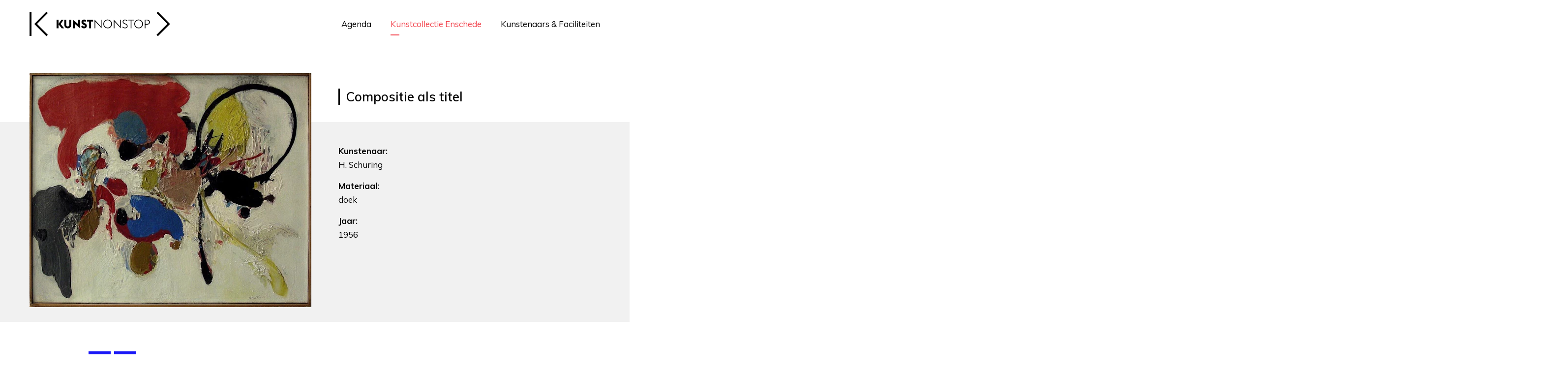

--- FILE ---
content_type: text/html; charset=UTF-8
request_url: https://kunstnonstop.nl/collectie/compositie-als-titel
body_size: 11384
content:
<!DOCTYPE html>
<html xmlns="http://www.w3.org/1999/xhtml" lang="en-US">
<head>
	<meta charset="utf-8" />
	<meta name="viewport" content="width=device-width, user-scalable=no, initial-scale=1.0, minimum-scale=1.0, maximum-scale=1.0">
	<meta name="format-detection" content="telephone=no">
	
	<link href="https://fonts.googleapis.com/css?family=Muli:300,400,600,700,800,900&display=swap" rel="stylesheet">
	
	<link rel="shortcut icon" type="image/x-icon" href="/assets/images/favicon.png?id=f75aa8217a8abe28dc346ed9e9d7d931">
	<link rel="stylesheet" href="/assets/stylesheets/app.css?id=413f7bce8eeb28728ac9ddafec4c92e6">
	
		
		<title>KunstNonStop | Compositie als titel</title><meta name="generator" content="SEOmatic">
<meta name="description" content="Compositie als titel">
<meta name="referrer" content="no-referrer-when-downgrade">
<meta name="robots" content="all">
<meta content="nl" property="og:locale">
<meta content="KunstNonStop" property="og:site_name">
<meta content="website" property="og:type">
<meta content="https://kunstnonstop.nl/collectie/compositie-als-titel" property="og:url">
<meta content="KunstNonStop | Compositie als titel" property="og:title">
<meta content="Compositie als titel" property="og:description">
<meta content="https://kunstnonstop-2019.imgix.net/collectie/6e3971e331ef2129f140e10e486fb91c_wwwopac-8pwswf.jpeg?auto=format&amp;crop=focalpoint&amp;domain=kunstnonstop-2019.imgix.net&amp;fit=crop&amp;fp-x=0.5&amp;fp-y=0.5&amp;h=630&amp;ixlib=php-3.3.1&amp;q=82&amp;w=1200" property="og:image">
<meta content="1200" property="og:image:width">
<meta content="630" property="og:image:height">
<meta content="Informatie" property="og:image:alt">
<meta content="https://www.flickr.com/photos/paulclason/" property="og:see_also">
<meta content="https://www.instagram.com/kunstnonstop/" property="og:see_also">
<meta content="https://www.facebook.com/kunstnonstop.nl/" property="og:see_also">
<meta name="twitter:card" content="summary_large_image">
<meta name="twitter:creator" content="@">
<meta name="twitter:title" content="Compositie als titel">
<meta name="twitter:description" content="Compositie als titel">
<meta name="twitter:image" content="https://kunstnonstop-2019.imgix.net/collectie/6e3971e331ef2129f140e10e486fb91c_wwwopac-8pwswf.jpeg?auto=format&amp;crop=focalpoint&amp;domain=kunstnonstop-2019.imgix.net&amp;fit=crop&amp;fp-x=0.5&amp;fp-y=0.5&amp;h=418&amp;ixlib=php-3.3.1&amp;q=82&amp;w=800">
<meta name="twitter:image:width" content="800">
<meta name="twitter:image:height" content="418">
<meta name="twitter:image:alt" content="Informatie">
<link href="https://kunstnonstop.nl/collectie/compositie-als-titel" rel="canonical">
<link href="https://kunstnonstop.nl/" rel="home">
<link type="text/plain" href="https://kunstnonstop.nl/humans.txt" rel="author">
<link href="https://kunstnonstop.nl/cpresources/9c7f8f9c/css/formie-theme.css?v=1764388793" rel="stylesheet"></head>


    	

<body class="section-collectie">
	<div id="loader">
    <svg width="47px" height="33px" viewBox="0 0 47 33" version="1.1" xmlns="http://www.w3.org/2000/svg" xmlns:xlink="http://www.w3.org/1999/xlink">
    <g stroke="none" stroke-width="1" fill="none" fill-rule="evenodd">
        <g id="Mobile-homepage-kunstcollectie" transform="translate(-18.000000, -19.000000)" stroke="#000000" stroke-width="2.50559982">
            <g id="Group-21" transform="translate(20.000000, 20.000000)">
                <path d="M0.144227623,0 L0.144227623,31" id="left-line"></path>
                <g id="brackets">
                    <path d="M21.7777942,30.477091 L6.83985081,15.4995662 L21.7777942,0.52233055" id="left-bracket"></path>
                    <path d="M28.0620566,0.52233055 L43,15.4995662 L28.0620566,30.477091" id="right-bracket"></path>
                </g>
            </g>
        </g>
    </g>
</svg></div>	
	<div id="page-wrapper">
		<div class="blocker">
			<div class="block_holder">
				<h2>Wist u dat uw browser verouderd is?</h2>
				<p>Om de best mogelijke gebruikerservaring van onze website te krijgen raden wij u aan om uw browser te upgraden naar een nieuwere versie of een andere browser. Klik op de upgrade button om naar de download pagina te gaan.</p>
				<a href="https://browsehappy.com/" target="_blank">Upgrade hier uw browser</a><br>
				<a class="own_risc" href="#">Ga verder op eigen risico</a>
			</div>
		</div>
		
					
<div class="menu_container" uk-sticky>
                    <div class="menu_bg">
            <div class="menuholder">
                <svg width="286px" height="51px" viewBox="0 0 286 51" version="1.1" xmlns="http://www.w3.org/2000/svg" xmlns:xlink="http://www.w3.org/1999/xlink" transition href="/">
    <g stroke="none" stroke-width="1" fill="none" fill-rule="evenodd">
        <g transform="translate(-376.000000, -25.000000)">
            <g transform="translate(377.000000, 26.000000)">
                <path id="bracket-left" d="M34.840866,48.1704028 L11.5205679,24.6749028 L34.840866,1.17985648 M1.06772821,0.360467593 L1.06772821,48.9906991" stroke="#000000" stroke-width="3.9149999"></path>
                <path id="bracket-right" d="M258.651512,1.17985648 L281.97181,24.6749028 L258.651512,48.1704028" stroke="#000000" stroke-width="3.9149999"></path>
                
                <polygon id="letter-1" class="letter" fill="#000000" points="54.0129466 15.9887 57.9046165 15.9887 57.9046165 24.7129685 63.9380107 15.9887 68.413296 15.9887 62.3560348 24.7619685 69.1914498 33.3886907 64.3761726 33.3886907 57.9046165 25.2279222 57.9046165 33.3886907 54.0129466 33.3886907"></polygon>
                <path id="letter-2" class="letter" d="M69.7706071,26.3306037 L69.7706071,15.9888815 L73.6627272,15.9888815 L73.6627272,26.3800574 C73.6627272,28.4875111 74.9515446,29.8105111 76.8500958,29.8105111 C78.7472962,29.8105111 80.0361135,28.4875111 80.0361135,26.3800574 L80.0361135,15.9888815 L83.9277833,15.9888815 L83.9277833,26.3306037 C83.9277833,30.6929648 80.9844885,33.5848722 76.8500958,33.5848722 C72.7139019,33.5848722 69.7706071,30.6929648 69.7706071,26.3306037" fill="#000000"></path>
                <polygon id="letter-3" class="letter" fill="#000000" points="90.903158 24.2962417 90.903158 33.3893713 87.0114881 33.3893713 87.0114881 15.7924731 97.9087942 25.0806954 97.9087942 15.9889269 101.800464 15.9889269 101.800464 33.5849176"></polygon>
                <path id="letter-4" class="letter" d="M103.837534,30.178238 L106.780829,27.7522843 C107.535566,28.953238 108.775749,29.908738 109.968197,29.908738 C111.110661,29.908738 111.621324,29.467738 111.621324,28.6583306 C111.621324,27.8747843 111.062026,27.3847843 109.602988,26.7228306 L108.630746,26.2818306 C106.027443,25.1049231 104.592271,23.1694231 104.592271,20.8165157 C104.592271,17.7776083 107.097404,15.7922009 109.847061,15.7922009 C111.768129,15.7922009 113.227167,16.2577009 114.687556,17.974062 L112.059486,20.7675157 C111.184513,19.689062 110.649082,19.468562 109.847061,19.468562 C109.190044,19.468562 108.507808,19.885062 108.507808,20.6695157 C108.507808,21.5764694 109.262545,22.0669231 110.84317,22.7774231 L111.768129,23.1934694 C114.151675,24.2714694 115.538662,26.0118769 115.538662,28.4133306 C115.538662,31.550238 113.251935,33.5850991 110.040699,33.5850991 C107.267625,33.5850991 105.030433,32.4331454 103.837534,30.178238" fill="#000000"></path>
                <polygon id="letter-5" class="letter" fill="#000000" points="120.206324 19.8606528 116.07013 19.8606528 116.07013 15.9887454 128.256704 15.9887454 128.256704 19.8606528 124.097994 19.8606528 124.097994 33.3887361 120.206324 33.3887361"></polygon>
                <polygon id="letter-6" class="letter" fill="#000000" points="132.703799 19.5423343 132.703799 33.3893713 131.195676 33.3893713 131.195676 15.7924731 144.063134 29.8350565 144.063134 15.9889269 145.570807 15.9889269 145.570807 33.5849176"></polygon>
                <path id="letter-7" class="letter" d="M149.044625,24.6883778 C149.044625,19.6400167 152.911527,15.7926093 157.87496,15.7926093 C162.836591,15.7926093 166.704844,19.6400167 166.704844,24.6883778 C166.704844,29.7376463 162.836591,33.5846 157.87496,33.5846 C152.911527,33.5846 149.044625,29.7376463 149.044625,24.6883778 M165.148086,24.6883778 C165.148086,20.4734704 162.03457,17.2381093 157.87496,17.2381093 C153.714899,17.2381093 150.601383,20.4734704 150.601383,24.6883778 C150.601383,28.9041926 153.714899,32.1386463 157.87496,32.1386463 C162.03457,32.1386463 165.148086,28.9041926 165.148086,24.6883778" fill="#000000"></path>
                <polygon id="letter-8" class="letter" fill="#000000" points="171.685119 19.5423343 171.685119 33.3893713 170.176996 33.3893713 170.176996 15.7924731 183.044454 29.8350565 183.044454 15.9889269 184.552127 15.9889269 184.552127 33.5849176"></polygon>
                <path id="letter-9" class="letter" d="M187.707973,31.1582833 L188.851787,30.1047833 C189.702893,31.1582833 191.1876,32.138737 193.060933,32.138737 C195.419262,32.138737 196.999887,30.9622833 196.999887,29.1492833 C196.999887,27.2133296 195.808339,26.3059222 193.838637,25.4239222 L192.014388,24.6399222 C189.386768,23.5120148 188.341124,21.9925611 188.341124,19.8851074 C188.341124,17.4101537 190.772855,15.7927 193.254121,15.7927 C195.297675,15.7927 196.999887,16.7237 198.07165,17.9977 L196.952153,19.0516537 C196.051061,17.9741074 194.958133,17.2382 193.181619,17.2382 C191.380787,17.2382 189.849247,18.2676537 189.849247,19.9826537 C189.849247,21.4290611 190.553549,22.4095148 192.524601,23.2429685 L194.3493,24.0269685 C196.684662,25.0319222 198.532778,26.4288759 198.532778,28.9283296 C198.532778,31.599737 196.514441,33.5846907 193.060933,33.5846907 C190.676486,33.5846907 188.681566,32.334737 187.707973,31.1582833" fill="#000000"></path>
                <polygon id="letter-10" class="letter" fill="#000000" points="204.853567 17.4342 199.964437 17.4342 199.964437 15.9887 211.275137 15.9887 211.275137 17.4342 206.36214 17.4342 206.36214 33.3886907 204.853567 33.3886907"></polygon>
                <g transform="translate(211.750000, 15.551148)" fill="#000000">
                    <path id="letter-11" class="letter" d="M0.275280929,9.13722963 C0.275280929,4.08886852 4.14218317,0.241461111 9.10516554,0.241461111 C14.0672473,0.241461111 17.9355005,4.08886852 17.9355005,9.13722963 C17.9355005,14.1864981 14.0672473,18.0334519 9.10516554,18.0334519 C4.14218317,18.0334519 0.275280929,14.1864981 0.275280929,9.13722963 M16.3787425,9.13722963 C16.3787425,4.92232222 13.2652264,1.68696111 9.10516554,1.68696111 C4.94555497,1.68696111 1.83203894,4.92232222 1.83203894,9.13722963 C1.83203894,13.3530444 4.94555497,16.5874981 9.10516554,16.5874981 C13.2652264,16.5874981 16.3787425,13.3530444 16.3787425,9.13722963"></path>
                    <path id="letter-12" class="letter" d="M21.4078319,0.437551852 L25.9317518,0.437551852 C29.6770675,0.437551852 31.9160611,2.27505185 31.9160611,5.51041296 C31.9160611,8.67182037 29.6770675,10.5832741 25.9317518,10.5832741 L22.9164056,10.5832741 L22.9164056,17.8375426 L21.4078319,17.8375426 L21.4078319,0.437551852 Z M25.9317518,9.18632037 C28.8750466,9.18632037 30.3340851,7.88782037 30.3340851,5.51041296 C30.3340851,3.13300556 28.8750466,1.81000556 25.9317518,1.81000556 L22.9164056,1.81000556 L22.9164056,9.18632037 L25.9317518,9.18632037 Z"></path>
                </g>
            </g>
        </g>
    </g>
</svg>                <ul>
                                            <li class="">
                            <a  href="https://kunstnonstop.nl/agenda">Agenda</a>
                        </li>
                                            <li class="active">
                            <a  href="https://kunstnonstop.nl/collectie">Kunstcollectie Enschede</a>
                        </li>
                                            <li class="">
                            <a  href="https://kunstnonstop.nl/platform">Kunstenaars &amp; Faciliteiten</a>
                        </li>
                                    </ul>
            </div>
        </div>
    
    </div>   


				
	  	<div class="content">
			

<div class="kunstenaar_holder">
    <div class="kunstenaar">
        <div uk-grid class="uk-grid-small">
                                        <div class="uk-width-1-2@l uk-width-1-2@m uk-width-1-1@s">
                    <div class="slider">
                        <div uk-slider>
                            <ul class="uk-slider-items uk-child-width-1-1@s uk-child-width-1-1@m uk-grid">
                                                                                                                                                                                                                                                                                                                                                            

                                                                <li>
                                                                                                            
                                                                        <img class="" src="https://kunstnonstop-2019.imgix.net/collectie/6e3971e331ef2129f140e10e486fb91c_wwwopac-8pwswf.jpeg?auto=format&amp;crop=focalpoint&amp;domain=kunstnonstop-2019.imgix.net&amp;fit=crop&amp;fp-x=0.5&amp;fp-y=0.5&amp;ixlib=php-3.3.1&amp;q=82&amp;w=573">
                                </li>

                                
                                                                                                                                </ul>
                            
                            <a class="navigator prev" href="#" uk-slider-item="previous"></a>
                            <a class="navigator next" href="#" uk-slider-item="next"></a>
                        </div>
                    </div>
                </div>
                        
            <div class="uk-width-1-2@l uk-width-1-2@m uk-width-1-1@s">
                <div class="collectie_details">
                                        
                    <div class="titles">
                        <h1>Compositie als titel</h1>
                    </div>
                    
                    <div class="kunstenaar_details small_padding">
                                                    <p>
                                <strong>Kunstenaar:</strong><br>
                                H. Schuring
                            </p>
                                                
    
                                                    <p>
                                <strong>Materiaal:</strong><br>
                                doek
                            </p>
                                                
                                                    <p>
                                <strong>Jaar:</strong><br>
                                1956
                            </p>
                                                
                                                
                    </div>
                </div>
            </div>
        </div>
    </div>
</div>

<div class="collection_extra columns_1">
    <div uk-grid>
        <div class="uk-width-1-1@l uk-width-1-1@m uk-width-1-1@s">
                        <div class="social">
                <a href="https://www.facebook.com/sharer/sharer.php?u=https://kunstnonstop.nl/collectie/compositie-als-titel" target="_blank"><span uk-icon="icon: facebook; ratio: 1.3"></span></a>
                <a href="https://twitter.com/home?status=https://kunstnonstop.nl/collectie/compositie-als-titel" target="_blank"><span uk-icon="icon: twitter; ratio: 1.3"></span></a>
                                <span class="volg_ons">Deel kunstwerk</span>
            </div>
        </div>
            </div>
</div>




    <div class="meer_van_kunstenaar small_height">
        <div uk-grid>
            <div class="uk-width-1-1@l uk-width-1-1@m uk-width-1-1@s center_column">
                <h3>Bekijk ander werk van H. Schuring in de collectie</h3>
            </div>
                    </div>
        
                        
        <div class="kunstenaars_overzicht collectie_related_overzicht">
            <div uk-grid="masonry: true" class="kunstenaars_grid ">
                                    <div class="uk-width-1-3@l uk-width-1-3@m uk-width-1-1@s kunstenaar_column " transition href="https://kunstnonstop.nl/collectie/ontwerp-afbakening-voetgangersgebied-boulevard-1945-enschede">
                        <div class="image_holder">
                                                        
                                                                                                <img src="https://kunstnonstop-2019.imgix.net/collectie/a1f5575ef112e9e24ed46e1dda8e0911_wwwopac-3ra7n8.jpeg?auto=format&amp;crop=focalpoint&amp;domain=kunstnonstop-2019.imgix.net&amp;fit=crop&amp;fp-x=0.5&amp;fp-y=0.5&amp;ixlib=php-3.3.1&amp;q=82&amp;w=360">
                                                                                        
                        </div>
                        <h4>Ontwerp afbakening voetgangersgebied Boulevard 1945 Enschede</h4>
                    </div>
                                    <div class="uk-width-1-3@l uk-width-1-3@m uk-width-1-1@s kunstenaar_column " transition href="https://kunstnonstop.nl/collectie/z-t-9">
                        <div class="image_holder">
                                                        
                                                                                                <img src="https://kunstnonstop-2019.imgix.net/collectie/f8c6a8361b1ba483eb6d810242a9c771_wwwopac-8pwvfv.jpeg?auto=format&amp;crop=focalpoint&amp;domain=kunstnonstop-2019.imgix.net&amp;fit=crop&amp;fp-x=0.5&amp;fp-y=0.5&amp;ixlib=php-3.3.1&amp;q=82&amp;w=360">
                                                                                        
                        </div>
                        <h4>z.t.</h4>
                    </div>
                                    <div class="uk-width-1-3@l uk-width-1-3@m uk-width-1-1@s kunstenaar_column " transition href="https://kunstnonstop.nl/collectie/compositie">
                        <div class="image_holder">
                                                        
                                                                                                <img src="https://kunstnonstop-2019.imgix.net/collectie/a4810b24502ff2d1e2a5d1b64173d9ba_wwwopac-8pwswh.jpeg?auto=format&amp;crop=focalpoint&amp;domain=kunstnonstop-2019.imgix.net&amp;fit=crop&amp;fp-x=0.5&amp;fp-y=0.5&amp;ixlib=php-3.3.1&amp;q=82&amp;w=360">
                                                                                        
                        </div>
                        <h4>Compositie</h4>
                    </div>
                                    <div class="uk-width-1-3@l uk-width-1-3@m uk-width-1-1@s kunstenaar_column hide" transition href="https://kunstnonstop.nl/collectie/geperforeerd-landschap-wit-en-groen-gekleurd">
                        <div class="image_holder">
                                                        
                                                                                                <img src="" data-src="https://kunstnonstop-2019.imgix.net/collectie/ead66f93553894d2bb9e19dd3077b693_wwwopac-8pwszg.jpeg?auto=format&amp;crop=focalpoint&amp;domain=kunstnonstop-2019.imgix.net&amp;fit=crop&amp;fp-x=0.5&amp;fp-y=0.5&amp;ixlib=php-3.3.1&amp;q=82&amp;w=360">
                                                                                        
                        </div>
                        <h4>Geperforeerd landschap wit en groen gekleurd</h4>
                    </div>
                                    <div class="uk-width-1-3@l uk-width-1-3@m uk-width-1-1@s kunstenaar_column hide" transition href="https://kunstnonstop.nl/collectie/compositie-2">
                        <div class="image_holder">
                                                        
                                                                                                <img src="" data-src="https://kunstnonstop-2019.imgix.net/collectie/a489eda1960a019bf1d853e603387379_wwwopac-8pwstv.jpeg?auto=format&amp;crop=focalpoint&amp;domain=kunstnonstop-2019.imgix.net&amp;fit=crop&amp;fp-x=0.5&amp;fp-y=0.5&amp;ixlib=php-3.3.1&amp;q=82&amp;w=360">
                                                                                        
                        </div>
                        <h4>Compositie</h4>
                    </div>
                                    <div class="uk-width-1-3@l uk-width-1-3@m uk-width-1-1@s kunstenaar_column hide" transition href="https://kunstnonstop.nl/collectie/compositie-3">
                        <div class="image_holder">
                                                        
                                                                                                <img src="" data-src="https://kunstnonstop-2019.imgix.net/collectie/cf35e88ed605a1906979531349a010ca_wwwopac-8pwsx5.jpeg?auto=format&amp;crop=focalpoint&amp;domain=kunstnonstop-2019.imgix.net&amp;fit=crop&amp;fp-x=0.5&amp;fp-y=0.5&amp;ixlib=php-3.3.1&amp;q=82&amp;w=360">
                                                                                        
                        </div>
                        <h4>Compositie</h4>
                    </div>
                                    <div class="uk-width-1-3@l uk-width-1-3@m uk-width-1-1@s kunstenaar_column hide" transition href="https://kunstnonstop.nl/collectie/compositie-5">
                        <div class="image_holder">
                                                        
                                                                                                <img src="" data-src="https://kunstnonstop-2019.imgix.net/collectie/baba150f82770751f2da9dbbffeb3b7f_wwwopac-8pwsuc.jpeg?auto=format&amp;crop=focalpoint&amp;domain=kunstnonstop-2019.imgix.net&amp;fit=crop&amp;fp-x=0.5&amp;fp-y=0.5&amp;ixlib=php-3.3.1&amp;q=82&amp;w=360">
                                                                                        
                        </div>
                        <h4>Compositie</h4>
                    </div>
                                    <div class="uk-width-1-3@l uk-width-1-3@m uk-width-1-1@s kunstenaar_column hide" transition href="https://kunstnonstop.nl/collectie/dubbel-landschap">
                        <div class="image_holder">
                                                        
                                                                                                <img src="" data-src="https://kunstnonstop-2019.imgix.net/collectie/a4054b49e0751792a2e97bc5b2532b45_wwwopac-2f74bye.jpeg?auto=format&amp;crop=focalpoint&amp;domain=kunstnonstop-2019.imgix.net&amp;fit=crop&amp;fp-x=0.5&amp;fp-y=0.5&amp;ixlib=php-3.3.1&amp;q=82&amp;w=360">
                                                                                        
                        </div>
                        <h4>Dubbel landschap</h4>
                    </div>
                                    <div class="uk-width-1-3@l uk-width-1-3@m uk-width-1-1@s kunstenaar_column hide" transition href="https://kunstnonstop.nl/collectie/verstoord-blauw-water">
                        <div class="image_holder">
                                                        
                                                                                                <img src="" data-src="https://kunstnonstop-2019.imgix.net/collectie/c593ebde2fc9cd0d5873e067b005793e_wwwopac-8pwt2b.jpeg?auto=format&amp;crop=focalpoint&amp;domain=kunstnonstop-2019.imgix.net&amp;fit=crop&amp;fp-x=0.5&amp;fp-y=0.5&amp;ixlib=php-3.3.1&amp;q=82&amp;w=360">
                                                                                        
                        </div>
                        <h4>Verstoord blauw water</h4>
                    </div>
                                    <div class="uk-width-1-3@l uk-width-1-3@m uk-width-1-1@s kunstenaar_column hide" transition href="https://kunstnonstop.nl/collectie/compositie-9">
                        <div class="image_holder">
                                                        
                                                                                                <img src="" data-src="https://kunstnonstop-2019.imgix.net/collectie/11b794eab03c4abce9d7b2e4710443df_wwwopac-8pwt2a.jpeg?auto=format&amp;crop=focalpoint&amp;domain=kunstnonstop-2019.imgix.net&amp;fit=crop&amp;fp-x=0.5&amp;fp-y=0.5&amp;ixlib=php-3.3.1&amp;q=82&amp;w=360">
                                                                                        
                        </div>
                        <h4>Compositie</h4>
                    </div>
                                    <div class="uk-width-1-3@l uk-width-1-3@m uk-width-1-1@s kunstenaar_column hide" transition href="https://kunstnonstop.nl/collectie/abstract-3">
                        <div class="image_holder">
                                                        
                                                                                                <img src="" data-src="https://kunstnonstop-2019.imgix.net/collectie/a75b30d04d893dc22f57c213f1113a23_wwwopac-8pwt6x.jpeg?auto=format&amp;crop=focalpoint&amp;domain=kunstnonstop-2019.imgix.net&amp;fit=crop&amp;fp-x=0.5&amp;fp-y=0.5&amp;ixlib=php-3.3.1&amp;q=82&amp;w=360">
                                                                                        
                        </div>
                        <h4>Abstract</h4>
                    </div>
                                    <div class="uk-width-1-3@l uk-width-1-3@m uk-width-1-1@s kunstenaar_column hide" transition href="https://kunstnonstop.nl/collectie/compositie-10">
                        <div class="image_holder">
                                                        
                                                                                                <img src="" data-src="https://kunstnonstop-2019.imgix.net/collectie/f8b38f6f210ef783c786ae6cb2f5c89f_wwwopac-8pwswg.jpeg?auto=format&amp;crop=focalpoint&amp;domain=kunstnonstop-2019.imgix.net&amp;fit=crop&amp;fp-x=0.5&amp;fp-y=0.5&amp;ixlib=php-3.3.1&amp;q=82&amp;w=360">
                                                                                        
                        </div>
                        <h4>Compositie</h4>
                    </div>
                                    <div class="uk-width-1-3@l uk-width-1-3@m uk-width-1-1@s kunstenaar_column hide" transition href="https://kunstnonstop.nl/collectie/compositie-12">
                        <div class="image_holder">
                                                        
                                                                                                <img src="" data-src="https://kunstnonstop-2019.imgix.net/collectie/1a9ddea38f9c1fc3e7484abaebd45e04_wwwopac-8pwt29.jpeg?auto=format&amp;crop=focalpoint&amp;domain=kunstnonstop-2019.imgix.net&amp;fit=crop&amp;fp-x=0.5&amp;fp-y=0.5&amp;ixlib=php-3.3.1&amp;q=82&amp;w=360">
                                                                                        
                        </div>
                        <h4>Compositie</h4>
                    </div>
                                    <div class="uk-width-1-3@l uk-width-1-3@m uk-width-1-1@s kunstenaar_column hide" transition href="https://kunstnonstop.nl/collectie/abstract-4">
                        <div class="image_holder">
                                                        
                                                                                                <img src="" data-src="https://kunstnonstop-2019.imgix.net/collectie/29293e91bc4eb1aebe5965735d9a3634_wwwopac-8pwt6w.jpeg?auto=format&amp;crop=focalpoint&amp;domain=kunstnonstop-2019.imgix.net&amp;fit=crop&amp;fp-x=0.5&amp;fp-y=0.5&amp;ixlib=php-3.3.1&amp;q=82&amp;w=360">
                                                                                        
                        </div>
                        <h4>Abstract</h4>
                    </div>
                                    <div class="uk-width-1-3@l uk-width-1-3@m uk-width-1-1@s kunstenaar_column hide" transition href="https://kunstnonstop.nl/collectie/smeltende-sneeuw">
                        <div class="image_holder">
                                                        
                                                                                                <img src="" data-src="https://kunstnonstop-2019.imgix.net/collectie/2814e3fe9e705953270baf73c232ab06_wwwopac-8pwsxl.jpeg?auto=format&amp;crop=focalpoint&amp;domain=kunstnonstop-2019.imgix.net&amp;fit=crop&amp;fp-x=0.5&amp;fp-y=0.5&amp;ixlib=php-3.3.1&amp;q=82&amp;w=360">
                                                                                        
                        </div>
                        <h4>Smeltende sneeuw</h4>
                    </div>
                                    <div class="uk-width-1-3@l uk-width-1-3@m uk-width-1-1@s kunstenaar_column hide" transition href="https://kunstnonstop.nl/collectie/z-t-30-1">
                        <div class="image_holder">
                                                        
                                                                                                <img src="" data-src="https://kunstnonstop-2019.imgix.net/collectie/610d408c2952f843105e120da5f95afa_wwwopac-8pwvfw.jpeg?auto=format&amp;crop=focalpoint&amp;domain=kunstnonstop-2019.imgix.net&amp;fit=crop&amp;fp-x=0.5&amp;fp-y=0.5&amp;ixlib=php-3.3.1&amp;q=82&amp;w=360">
                                                                                        
                        </div>
                        <h4>z.t.</h4>
                    </div>
                                    <div class="uk-width-1-3@l uk-width-1-3@m uk-width-1-1@s kunstenaar_column hide" transition href="https://kunstnonstop.nl/collectie/compositie-14">
                        <div class="image_holder">
                                                        
                                                                                                <img src="" data-src="https://kunstnonstop-2019.imgix.net/collectie/5ec2972aa073fdd784539df065ec4683_wwwopac-8pwt28.jpeg?auto=format&amp;crop=focalpoint&amp;domain=kunstnonstop-2019.imgix.net&amp;fit=crop&amp;fp-x=0.5&amp;fp-y=0.5&amp;ixlib=php-3.3.1&amp;q=82&amp;w=360">
                                                                                        
                        </div>
                        <h4>Compositie</h4>
                    </div>
                                    <div class="uk-width-1-3@l uk-width-1-3@m uk-width-1-1@s kunstenaar_column hide" transition href="https://kunstnonstop.nl/collectie/vlecht">
                        <div class="image_holder">
                                                        
                                                                                                <img src="" data-src="https://kunstnonstop-2019.imgix.net/collectie/bb1954800f403094c576c90190389727_wwwopac-3abau.jpeg?auto=format&amp;crop=focalpoint&amp;domain=kunstnonstop-2019.imgix.net&amp;fit=crop&amp;fp-x=0.5&amp;fp-y=0.5&amp;ixlib=php-3.3.1&amp;q=82&amp;w=360">
                                                                                        
                        </div>
                        <h4>Vlecht</h4>
                    </div>
                                    <div class="uk-width-1-3@l uk-width-1-3@m uk-width-1-1@s kunstenaar_column hide" transition href="https://kunstnonstop.nl/collectie/zee">
                        <div class="image_holder">
                                                        
                                                                                                <img src="" data-src="https://kunstnonstop-2019.imgix.net/collectie/1a2e3e4479b01869f4dbfd6163a87c32_wwwopac-8pwujv.jpeg?auto=format&amp;crop=focalpoint&amp;domain=kunstnonstop-2019.imgix.net&amp;fit=crop&amp;fp-x=0.5&amp;fp-y=0.5&amp;ixlib=php-3.3.1&amp;q=82&amp;w=360">
                                                                                        
                        </div>
                        <h4>Zee</h4>
                    </div>
                                    <div class="uk-width-1-3@l uk-width-1-3@m uk-width-1-1@s kunstenaar_column hide" transition href="https://kunstnonstop.nl/collectie/compositie-17">
                        <div class="image_holder">
                                                        
                                                                                                <img src="" data-src="https://kunstnonstop-2019.imgix.net/collectie/8e3a50fcd9a6c2736587654b7bb3615b_wwwopac-8pwsub.jpeg?auto=format&amp;crop=focalpoint&amp;domain=kunstnonstop-2019.imgix.net&amp;fit=crop&amp;fp-x=0.5&amp;fp-y=0.5&amp;ixlib=php-3.3.1&amp;q=82&amp;w=360">
                                                                                        
                        </div>
                        <h4>Compositie</h4>
                    </div>
                                    <div class="uk-width-1-3@l uk-width-1-3@m uk-width-1-1@s kunstenaar_column hide" transition href="https://kunstnonstop.nl/collectie/compositie-18">
                        <div class="image_holder">
                                                        
                                                                                                <img src="" data-src="https://kunstnonstop-2019.imgix.net/collectie/d31deba97247badf42663ba7e534d4dd_wwwopac-3ra4bp.jpeg?auto=format&amp;crop=focalpoint&amp;domain=kunstnonstop-2019.imgix.net&amp;fit=crop&amp;fp-x=0.5&amp;fp-y=0.5&amp;ixlib=php-3.3.1&amp;q=82&amp;w=360">
                                                                                        
                        </div>
                        <h4>Compositie</h4>
                    </div>
                                    <div class="uk-width-1-3@l uk-width-1-3@m uk-width-1-1@s kunstenaar_column hide" transition href="https://kunstnonstop.nl/collectie/dubbel-landschap-2">
                        <div class="image_holder">
                                                        
                                                                                                <img src="" data-src="https://kunstnonstop-2019.imgix.net/collectie/9d4ef287e7fdacb4eec6830313b5ad43_wwwopac-2f74byd.jpeg?auto=format&amp;crop=focalpoint&amp;domain=kunstnonstop-2019.imgix.net&amp;fit=crop&amp;fp-x=0.5&amp;fp-y=0.5&amp;ixlib=php-3.3.1&amp;q=82&amp;w=360">
                                                                                        
                        </div>
                        <h4>Dubbel landschap</h4>
                    </div>
                                    <div class="uk-width-1-3@l uk-width-1-3@m uk-width-1-1@s kunstenaar_column hide" transition href="https://kunstnonstop.nl/collectie/compositie-roze-en-zwart">
                        <div class="image_holder">
                                                        
                                                                                                <img src="" data-src="https://kunstnonstop-2019.imgix.net/collectie/522d5dfe4d10dc271dbcd1fc2aa5aa34_wwwopac-8pwszf.jpeg?auto=format&amp;crop=focalpoint&amp;domain=kunstnonstop-2019.imgix.net&amp;fit=crop&amp;fp-x=0.5&amp;fp-y=0.5&amp;ixlib=php-3.3.1&amp;q=82&amp;w=360">
                                                                                        
                        </div>
                        <h4>Compositie (roze en zwart)</h4>
                    </div>
                            </div>
            
                            <button class="laad_meer">Laad meer</button>
                    </div>        
    </div>


            
                                                                                                                                                                            
                    
                    
                                                            
                                                        
            <div class="kunstenaars_overzicht gerelateerde_items">
                <h3>Bekijk gerelateerd werk uit de collectie</h3>
                <div uk-grid="masonry: true" class="kunstenaars_grid">
                                            <div class="uk-width-1-4@l uk-width-1-4@m uk-width-1-1@s kunstenaar_column" transition href="https://kunstnonstop.nl/collectie/snackbar">
                            <div class="image_holder">
                                                                                                    <img src="https://kunstnonstop-2019.imgix.net/collectie/2509e0996e5d608b819a34479b049dba_wwwopac-8pwsyr.jpeg?auto=format&amp;crop=focalpoint&amp;domain=kunstnonstop-2019.imgix.net&amp;fit=crop&amp;fp-x=0.5&amp;fp-y=0.5&amp;ixlib=php-3.3.1&amp;q=82&amp;w=360">
                                                            </div>
                            <h4>Snackbar</h4>
                        </div>
                                            <div class="uk-width-1-4@l uk-width-1-4@m uk-width-1-1@s kunstenaar_column" transition href="https://kunstnonstop.nl/collectie/10000080">
                            <div class="image_holder">
                                                                                                    <img src="https://kunstnonstop-2019.imgix.net/collectie/43e471f7673ab562aeddd239ae557e63_wwwopac-8pwvbj.jpeg?auto=format&amp;crop=focalpoint&amp;domain=kunstnonstop-2019.imgix.net&amp;fit=crop&amp;fp-x=0.5&amp;fp-y=0.5&amp;ixlib=php-3.3.1&amp;q=82&amp;w=360">
                                                            </div>
                            <h4>z.t.</h4>
                        </div>
                                            <div class="uk-width-1-4@l uk-width-1-4@m uk-width-1-1@s kunstenaar_column" transition href="https://kunstnonstop.nl/collectie/10001301">
                            <div class="image_holder">
                                                                                                    <img src="https://kunstnonstop-2019.imgix.net/collectie/wwwopac-commandgetcontentserverimagesvalueEnschede2FNEW2FBewerktefoto27s062d112Fbewerktefoto27skunstcollectie3ecategorie2F3964.JPG.jpg?auto=format&amp;crop=focalpoint&amp;domain=kunstnonstop-2019.imgix.net&amp;fit=crop&amp;fp-x=0.5&amp;fp-y=0.5&amp;ixlib=php-3.3.1&amp;q=82&amp;w=360">
                                                            </div>
                            <h4>zonder titel</h4>
                        </div>
                                            <div class="uk-width-1-4@l uk-width-1-4@m uk-width-1-1@s kunstenaar_column" transition href="https://kunstnonstop.nl/collectie/bouwstelling">
                            <div class="image_holder">
                                                                                                    <img src="https://kunstnonstop-2019.imgix.net/collectie/025f5c946b1739f6814f516902ecc39b_wwwopac-8pwt6g.jpeg?auto=format&amp;crop=focalpoint&amp;domain=kunstnonstop-2019.imgix.net&amp;fit=crop&amp;fp-x=0.5&amp;fp-y=0.5&amp;ixlib=php-3.3.1&amp;q=82&amp;w=360">
                                                            </div>
                            <h4>Bouwstelling</h4>
                        </div>
                                            <div class="uk-width-1-4@l uk-width-1-4@m uk-width-1-1@s kunstenaar_column" transition href="https://kunstnonstop.nl/collectie/10004557">
                            <div class="image_holder">
                                                                                                    <img src="https://kunstnonstop-2019.imgix.net/collectie/wwwopac-commandgetcontentserverimagesvalue10007.jpeg.jpg?auto=format&amp;crop=focalpoint&amp;domain=kunstnonstop-2019.imgix.net&amp;fit=crop&amp;fp-x=0.5&amp;fp-y=0.5&amp;ixlib=php-3.3.1&amp;q=82&amp;w=360">
                                                            </div>
                            <h4>Zonder Titel</h4>
                        </div>
                                            <div class="uk-width-1-4@l uk-width-1-4@m uk-width-1-1@s kunstenaar_column" transition href="https://kunstnonstop.nl/collectie/zonder-titel-20">
                            <div class="image_holder">
                                                                                                    <img src="https://kunstnonstop-2019.imgix.net/collectie/6ff97b7d40e0567d650002ebc3a57358_wwwopac-386.jpeg?auto=format&amp;crop=focalpoint&amp;domain=kunstnonstop-2019.imgix.net&amp;fit=crop&amp;fp-x=0.5&amp;fp-y=0.5&amp;ixlib=php-3.3.1&amp;q=82&amp;w=360">
                                                            </div>
                            <h4>zonder titel</h4>
                        </div>
                                            <div class="uk-width-1-4@l uk-width-1-4@m uk-width-1-1@s kunstenaar_column" transition href="https://kunstnonstop.nl/collectie/z-t-82">
                            <div class="image_holder">
                                                                                                    <img src="https://kunstnonstop-2019.imgix.net/collectie/bf7258feb63f89b314362526c0bcdbd6_wwwopac-8pwvx0.jpeg?auto=format&amp;crop=focalpoint&amp;domain=kunstnonstop-2019.imgix.net&amp;fit=crop&amp;fp-x=0.5&amp;fp-y=0.5&amp;ixlib=php-3.3.1&amp;q=82&amp;w=360">
                                                            </div>
                            <h4>z.t.</h4>
                        </div>
                                            <div class="uk-width-1-4@l uk-width-1-4@m uk-width-1-1@s kunstenaar_column" transition href="https://kunstnonstop.nl/collectie/veenstraat-23-25-enschede">
                            <div class="image_holder">
                                                                                                    <img src="https://kunstnonstop-2019.imgix.net/collectie/b854605efa70a6fd354d35bf04bda64c_wwwopac-8pwtfp.jpeg?auto=format&amp;crop=focalpoint&amp;domain=kunstnonstop-2019.imgix.net&amp;fit=crop&amp;fp-x=0.5&amp;fp-y=0.5&amp;ixlib=php-3.3.1&amp;q=82&amp;w=360">
                                                            </div>
                            <h4>Veenstraat 23-25 Enschede</h4>
                        </div>
                                    </div>
            </div>

            
<script src="https://maps.googleapis.com/maps/api/js?key=AIzaSyBTFGP51eWE3koDSss-xQQBRg7B3UV43CU"></script>
	  	</div>
	  	
    

<div class="cta">
    <div uk-grid class="">
                    <div class="uk-width-1-2@l uk-width-1-2@m uk-width-1-1@s">
                                <div class="portaal_item uk-transition-toggle uk-inline-clip" tabindex="0" transition href="https://kunstnonstop.nl/agenda">
                                                                <img class="uk-transition-scale-up uk-transition-opaque" src="https://kunstnonstop-2019.imgix.net/site-media/24118b070c238c753a1a2a26311df25c_agenda3.jpg?auto=format&amp;crop=focalpoint&amp;domain=kunstnonstop-2019.imgix.net&amp;fit=crop&amp;fp-x=0.5&amp;fp-y=0.5&amp;h=600&amp;ixlib=php-3.3.1&amp;q=82&amp;w=485">
                                        <div class="portaal_intro">
                        <h3>Agenda</h3>
                        <p>De volledige kunstagenda van Enschede e.o. met openingen, exposities, lezingen etc.</p>
                    </div>
                    <div class="portaal_arrow"></div>
                </div>
            </div>
                
                
                    <div class="uk-width-1-2@l uk-width-1-2@m uk-width-1-1@s">
                                <div class="portaal_item uk-transition-toggle uk-inline-clip" tabindex="0" transition href="https://kunstnonstop.nl/platform">
                                                                <img class="uk-transition-scale-up uk-transition-opaque" src="https://kunstnonstop-2019.imgix.net/site-media/Portaal/0f7d9b08990d946686346a3520531a0e_48162974817_0ba8d8df48_h.jpg?auto=format&amp;crop=focalpoint&amp;domain=kunstnonstop-2019.imgix.net&amp;fit=crop&amp;fp-x=0.7014&amp;fp-y=0.458&amp;h=600&amp;ixlib=php-3.3.1&amp;q=82&amp;w=485">
                                        <div class="portaal_intro">
                        <h3>Kunstenaars &amp; Faciliteiten</h3>
                        <p>Overzicht kunstenaars, ateliers, exporuimtes, open calls en nog veel meer.</p>
                    </div>
                    <div class="portaal_arrow"></div>
                </div>
            </div>
            </div>
</div>	  	<div class="footer_holder">
    <div class="footer">
        <div class="footer_intro">
            <p>Platform <strong>beeldende kunst</strong> Enschede</p>
        </div>
        
        <div uk-grid class="uk-grid-small">
            <div class="uk-width-1-3@l uk-width-1-3@m uk-width-1-1@s">
                <h3>Informatie</h3>

                                                
                    <ul class="informatie_menu">
                                                    <li class="">
                                <a  href="https://kunstnonstop.nl/platform/contact">Contact</a>
                            </li>
                                                    <li class="">
                                <a  href="https://kunstnonstop.nl/platform/vrienden-van">Vriend worden</a>
                            </li>
                                                    <li class="">
                                <a  href="https://kunstnonstop.nl/platform/colofon">Over KunstNonStop</a>
                            </li>
                                                    <li class="">
                                <a  href="https://kunstnonstop.nl/platform/aanleverspecificaties">Deelnemen</a>
                            </li>
                                                    <li class="">
                                <a  href="https://kunstnonstop.nl/platform/ter-inspiratie">Ter inspiratie</a>
                            </li>
                                                    <li class="">
                                <a  href="https://kunstnonstop.nl/admin" rel="noopener" target="_blank">Inloggen</a>
                            </li>
                                            </ul>
                                
                <p class="email">
                    <img src="/assets/images/email.svg?id=7a47fa2c29f4947e282a0361fe214144"> info@kunstnonstop.nl
                </p>
            </div>
            <div class="uk-width-2-3@l uk-width-2-3@m uk-width-1-1@s">
                
                                                
                

                                
                                
                <form class="nieuwsbrief" method="post" action="" id="fui-nieuwsbrief-atwzbh" data-fui-form="{&quot;formHashId&quot;:&quot;fui-nieuwsbrief-atwzbh&quot;,&quot;formId&quot;:48526,&quot;formHandle&quot;:&quot;nieuwsbrief&quot;,&quot;registeredJs&quot;:[{&quot;src&quot;:&quot;https:\/\/kunstnonstop.nl\/cpresources\/9c7f8f9c\/js\/captchas\/duplicate.js?v=1764388793&quot;,&quot;module&quot;:&quot;FormieDuplicateCaptcha&quot;,&quot;settings&quot;:{&quot;formId&quot;:&quot;fui-nieuwsbrief-atwzbh&quot;,&quot;sessionKey&quot;:&quot;__DUP_485263&quot;,&quot;value&quot;:&quot;69719661a23bd0.06644127&quot;}},{&quot;src&quot;:&quot;https:\/\/kunstnonstop.nl\/cpresources\/9c7f8f9c\/js\/captchas\/javascript.js?v=1764388793&quot;,&quot;module&quot;:&quot;FormieJSCaptcha&quot;,&quot;settings&quot;:{&quot;formId&quot;:&quot;fui-nieuwsbrief-atwzbh&quot;,&quot;sessionKey&quot;:&quot;__JSCHK_485263&quot;,&quot;value&quot;:&quot;69719661a396b5.77388968&quot;}}],&quot;settings&quot;:{&quot;submitMethod&quot;:&quot;page-reload&quot;,&quot;submitActionMessage&quot;:&quot;&lt;p&gt;Submission saved.&lt;\/p&gt;&quot;,&quot;submitActionMessageTimeout&quot;:null,&quot;submitActionMessagePosition&quot;:&quot;top-form&quot;,&quot;submitActionFormHide&quot;:false,&quot;submitAction&quot;:&quot;entry&quot;,&quot;submitActionTab&quot;:&quot;same-tab&quot;,&quot;errorMessage&quot;:&quot;&lt;p&gt;Couldn’t save submission due to errors.&lt;\/p&gt;&quot;,&quot;errorMessagePosition&quot;:&quot;top-form&quot;,&quot;loadingIndicator&quot;:null,&quot;loadingIndicatorText&quot;:null,&quot;validationOnSubmit&quot;:true,&quot;validationOnFocus&quot;:false,&quot;scrollToTop&quot;:true,&quot;hasMultiplePages&quot;:false,&quot;pages&quot;:[{&quot;id&quot;:3,&quot;label&quot;:&quot;Page 1&quot;,&quot;settings&quot;:{&quot;submitButtonLabel&quot;:&quot;Inschrijven&quot;,&quot;backButtonLabel&quot;:&quot;Back&quot;,&quot;showBackButton&quot;:false,&quot;saveButtonLabel&quot;:&quot;Save&quot;,&quot;showSaveButton&quot;:false,&quot;saveButtonStyle&quot;:&quot;link&quot;,&quot;buttonsPosition&quot;:&quot;left&quot;,&quot;cssClasses&quot;:null,&quot;containerAttributes&quot;:null,&quot;inputAttributes&quot;:[{&quot;label&quot;:&quot;class&quot;,&quot;value&quot;:&quot;blue&quot;}],&quot;enableNextButtonConditions&quot;:false,&quot;nextButtonConditions&quot;:[],&quot;enablePageConditions&quot;:false,&quot;pageConditions&quot;:[],&quot;enableJsEvents&quot;:false,&quot;jsGtmEventOptions&quot;:[]}}],&quot;themeConfig&quot;:{&quot;loading&quot;:{&quot;class&quot;:&quot;fui-loading&quot;},&quot;errorMessage&quot;:{&quot;class&quot;:&quot;fui-error-message&quot;},&quot;disabled&quot;:{&quot;class&quot;:&quot;fui-disabled&quot;},&quot;tabError&quot;:{&quot;class&quot;:&quot;fui-tab-error&quot;},&quot;tabActive&quot;:{&quot;class&quot;:&quot;fui-tab-active&quot;},&quot;tabComplete&quot;:{&quot;class&quot;:&quot;fui-tab-complete&quot;},&quot;successMessage&quot;:{&quot;class&quot;:&quot;fui-success-message&quot;},&quot;alert&quot;:{&quot;class&quot;:&quot;fui-alert&quot;},&quot;alertError&quot;:{&quot;class&quot;:&quot;fui-alert fui-alert-error fui-alert-top-form&quot;,&quot;role&quot;:&quot;alert&quot;,&quot;data-fui-alert&quot;:true,&quot;data-fui-alert-error&quot;:true},&quot;alertSuccess&quot;:{&quot;class&quot;:&quot;fui-alert fui-alert-success fui-alert-top-form&quot;,&quot;role&quot;:&quot;alert&quot;,&quot;data-fui-alert&quot;:true,&quot;data-fui-alert-success&quot;:true},&quot;page&quot;:{&quot;id&quot;:&quot;fui-nieuwsbrief-atwzbh-p-3&quot;,&quot;class&quot;:&quot;fui-page&quot;,&quot;data-index&quot;:&quot;0&quot;,&quot;data-id&quot;:&quot;3&quot;,&quot;data-fui-page&quot;:true},&quot;progress&quot;:{&quot;class&quot;:&quot;fui-progress&quot;,&quot;data-fui-progress&quot;:true},&quot;tab&quot;:{&quot;class&quot;:&quot;fui-tab&quot;},&quot;success&quot;:{&quot;class&quot;:&quot;fui-success&quot;},&quot;error&quot;:{&quot;class&quot;:&quot;fui-error-message&quot;},&quot;fieldContainerError&quot;:{&quot;class&quot;:&quot;fui-error&quot;},&quot;fieldInputError&quot;:{&quot;class&quot;:&quot;fui-error&quot;},&quot;fieldErrors&quot;:{&quot;class&quot;:&quot;fui-errors&quot;,&quot;data-field-error-messages&quot;:true},&quot;fieldError&quot;:{&quot;class&quot;:&quot;fui-error-message&quot;,&quot;data-field-error-message&quot;:true}},&quot;redirectUrl&quot;:&quot;https:\/\/kunstnonstop.nl\/platform\/nieuwsbrief-bedankt&quot;,&quot;currentPageId&quot;:3,&quot;outputJsTheme&quot;:true,&quot;enableUnloadWarning&quot;:true,&quot;enableBackSubmission&quot;:true,&quot;ajaxTimeout&quot;:10,&quot;outputConsoleMessages&quot;:true,&quot;baseActionUrl&quot;:&quot;https:\/\/kunstnonstop.nl\/index.php?p=actions&quot;,&quot;refreshTokenUrl&quot;:&quot;https:\/\/kunstnonstop.nl\/index.php?p=actions\/formie\/forms\/refresh-tokens&amp;form=FORM_PLACEHOLDER&quot;,&quot;scriptAttributes&quot;:[]}}">
                    <input type="hidden" name="CRAFT_CSRF_TOKEN" value="6UD8uW5g-aLKDPojOAM-VvGREzdY6XkP1W3rwfW28whAMKfE3wD0HqoQvuEeMaOauny1ZwpVbxe-pENoCYYSWeNf04Kn3athL2DMjpl0mWc=">
                    <input type="hidden" name="action" value="formie/submissions/submit">
                    <input type="hidden" name="submitAction" value="submit">
                    <input type="hidden" name="handle" value="nieuwsbrief">
                    <input type="hidden" name="redirect" value="d56d85518d158b8f55972bc463d800c742b681be31f1c76e019eb5466d641ba4https://kunstnonstop.nl/platform/nieuwsbrief-bedankt">

                    <h3>Schrijf je in voor de maandelijkse nieuwsbrief</h3>

                    <div uk-grid class="uk-grid-small nieuwsbrief_grid">
                        <div class="uk-width-auto">
                            <input type="text" name="fields[naam]" placeholder="Naam *" required>
                        </div>    
                        <div class="uk-width-auto">
                            <input type="email" name="fields[eMailadres]" placeholder="E-mailadres *" required>
                        </div>
                        <div class="uk-width-expand">
                            <div class="formie-duplicate-captcha-placeholder" data-duplicate-captcha-placeholder></div><div id="beesknees_485263_wrapper" style="display:none;"><label for="beesknees_485263">Laat dit veld leeg</label><input type="text" id="beesknees_485263" name="beesknees" style="display:none;" /></div><div class="formie-jscaptcha-placeholder" data-jscaptcha-placeholder></div>                            
                            <button class="blue" type="submit">Inschrijven</button>
                        </div>    
                    </div>
                </form> 
            </div>
        </div>
        
                    <div uk-grid class="uk-grid-small icons">
                <div class="uk-width-1-2@l uk-width-1-2@m uk-width-1-1@s">
                    <div class="social">
                                                    <a href="https://nl-nl.facebook.com/kunstnonstop.nl/" target="_blank"><span uk-icon="icon: facebook; ratio: 1.3"></span></a>
                                                                                                                                                    <a href="https://www.instagram.com/kunstnonstop/" target="_blank"><span uk-icon="icon: instagram; ratio: 1.3"></span></a>
                                                                            <a href="https://www.flickr.com/photos/paulclason/" target="_blank"><span uk-icon="icon: flickr; ratio: 1.3"></span></a>
                                            </div>
                    <a class="footer_logo" href="/"><img src="/assets/images/footer_logo.svg?id=a15a673c8831a0be4fc7c4e8084c86b4"></a>
                </div>
                <div class="uk-width-1-2@l uk-width-1-2@m uk-width-1-1@s">
                                
                    <ul class="disclaimer_menu">
                                                    <li class="">
                                <a  href="https://kunstnonstop.nl/platform/privacy-policy">Privacy policy</a>
                            </li>
                                            </ul>
                </div>
            </div>
            </div>
</div>

    <div id="nieuwsbrief-modal" class="uk-flex-top" uk-modal>
        <div class="uk-modal-dialog uk-modal-body uk-margin-auto-vertical">
            <div uk-grid>
                <div class="uk-width-2-5@l uk-width-2-5@m uk-width-1-1@s">
                    <div class="titles">
                        <h3>Schrijf je in voor de KunstNonStop nieuwsbrief</h3>
                    </div>
                </div>
                <div class="uk-width-3-5@l uk-width-3-5@m uk-width-1-1@s">
                    <p>Boordevol tips uit de kunstagenda, nieuws en informatie voor voor kunstenaars en kunstliefhebbers in Enschede e.o!</p>
                </div>
            </div>

            <form class="nieuwsbrief" method="post" action="" id="fui-nieuwsbrief-atwzbh" data-fui-form="{&quot;formHashId&quot;:&quot;fui-nieuwsbrief-atwzbh&quot;,&quot;formId&quot;:48526,&quot;formHandle&quot;:&quot;nieuwsbrief&quot;,&quot;registeredJs&quot;:[{&quot;src&quot;:&quot;https:\/\/kunstnonstop.nl\/cpresources\/9c7f8f9c\/js\/captchas\/duplicate.js?v=1764388793&quot;,&quot;module&quot;:&quot;FormieDuplicateCaptcha&quot;,&quot;settings&quot;:{&quot;formId&quot;:&quot;fui-nieuwsbrief-atwzbh&quot;,&quot;sessionKey&quot;:&quot;__DUP_485263&quot;,&quot;value&quot;:&quot;69719661a23bd0.06644127&quot;}},{&quot;src&quot;:&quot;https:\/\/kunstnonstop.nl\/cpresources\/9c7f8f9c\/js\/captchas\/javascript.js?v=1764388793&quot;,&quot;module&quot;:&quot;FormieJSCaptcha&quot;,&quot;settings&quot;:{&quot;formId&quot;:&quot;fui-nieuwsbrief-atwzbh&quot;,&quot;sessionKey&quot;:&quot;__JSCHK_485263&quot;,&quot;value&quot;:&quot;69719661a396b5.77388968&quot;}}],&quot;settings&quot;:{&quot;submitMethod&quot;:&quot;page-reload&quot;,&quot;submitActionMessage&quot;:&quot;&lt;p&gt;Submission saved.&lt;\/p&gt;&quot;,&quot;submitActionMessageTimeout&quot;:null,&quot;submitActionMessagePosition&quot;:&quot;top-form&quot;,&quot;submitActionFormHide&quot;:false,&quot;submitAction&quot;:&quot;entry&quot;,&quot;submitActionTab&quot;:&quot;same-tab&quot;,&quot;errorMessage&quot;:&quot;&lt;p&gt;Couldn’t save submission due to errors.&lt;\/p&gt;&quot;,&quot;errorMessagePosition&quot;:&quot;top-form&quot;,&quot;loadingIndicator&quot;:null,&quot;loadingIndicatorText&quot;:null,&quot;validationOnSubmit&quot;:true,&quot;validationOnFocus&quot;:false,&quot;scrollToTop&quot;:true,&quot;hasMultiplePages&quot;:false,&quot;pages&quot;:[{&quot;id&quot;:3,&quot;label&quot;:&quot;Page 1&quot;,&quot;settings&quot;:{&quot;submitButtonLabel&quot;:&quot;Inschrijven&quot;,&quot;backButtonLabel&quot;:&quot;Back&quot;,&quot;showBackButton&quot;:false,&quot;saveButtonLabel&quot;:&quot;Save&quot;,&quot;showSaveButton&quot;:false,&quot;saveButtonStyle&quot;:&quot;link&quot;,&quot;buttonsPosition&quot;:&quot;left&quot;,&quot;cssClasses&quot;:null,&quot;containerAttributes&quot;:null,&quot;inputAttributes&quot;:[{&quot;label&quot;:&quot;class&quot;,&quot;value&quot;:&quot;blue&quot;}],&quot;enableNextButtonConditions&quot;:false,&quot;nextButtonConditions&quot;:[],&quot;enablePageConditions&quot;:false,&quot;pageConditions&quot;:[],&quot;enableJsEvents&quot;:false,&quot;jsGtmEventOptions&quot;:[]}}],&quot;themeConfig&quot;:{&quot;loading&quot;:{&quot;class&quot;:&quot;fui-loading&quot;},&quot;errorMessage&quot;:{&quot;class&quot;:&quot;fui-error-message&quot;},&quot;disabled&quot;:{&quot;class&quot;:&quot;fui-disabled&quot;},&quot;tabError&quot;:{&quot;class&quot;:&quot;fui-tab-error&quot;},&quot;tabActive&quot;:{&quot;class&quot;:&quot;fui-tab-active&quot;},&quot;tabComplete&quot;:{&quot;class&quot;:&quot;fui-tab-complete&quot;},&quot;successMessage&quot;:{&quot;class&quot;:&quot;fui-success-message&quot;},&quot;alert&quot;:{&quot;class&quot;:&quot;fui-alert&quot;},&quot;alertError&quot;:{&quot;class&quot;:&quot;fui-alert fui-alert-error fui-alert-top-form&quot;,&quot;role&quot;:&quot;alert&quot;,&quot;data-fui-alert&quot;:true,&quot;data-fui-alert-error&quot;:true},&quot;alertSuccess&quot;:{&quot;class&quot;:&quot;fui-alert fui-alert-success fui-alert-top-form&quot;,&quot;role&quot;:&quot;alert&quot;,&quot;data-fui-alert&quot;:true,&quot;data-fui-alert-success&quot;:true},&quot;page&quot;:{&quot;id&quot;:&quot;fui-nieuwsbrief-atwzbh-p-3&quot;,&quot;class&quot;:&quot;fui-page&quot;,&quot;data-index&quot;:&quot;0&quot;,&quot;data-id&quot;:&quot;3&quot;,&quot;data-fui-page&quot;:true},&quot;progress&quot;:{&quot;class&quot;:&quot;fui-progress&quot;,&quot;data-fui-progress&quot;:true},&quot;tab&quot;:{&quot;class&quot;:&quot;fui-tab&quot;},&quot;success&quot;:{&quot;class&quot;:&quot;fui-success&quot;},&quot;error&quot;:{&quot;class&quot;:&quot;fui-error-message&quot;},&quot;fieldContainerError&quot;:{&quot;class&quot;:&quot;fui-error&quot;},&quot;fieldInputError&quot;:{&quot;class&quot;:&quot;fui-error&quot;},&quot;fieldErrors&quot;:{&quot;class&quot;:&quot;fui-errors&quot;,&quot;data-field-error-messages&quot;:true},&quot;fieldError&quot;:{&quot;class&quot;:&quot;fui-error-message&quot;,&quot;data-field-error-message&quot;:true}},&quot;redirectUrl&quot;:&quot;https:\/\/kunstnonstop.nl\/platform\/nieuwsbrief-bedankt&quot;,&quot;currentPageId&quot;:3,&quot;outputJsTheme&quot;:true,&quot;enableUnloadWarning&quot;:true,&quot;enableBackSubmission&quot;:true,&quot;ajaxTimeout&quot;:10,&quot;outputConsoleMessages&quot;:true,&quot;baseActionUrl&quot;:&quot;https:\/\/kunstnonstop.nl\/index.php?p=actions&quot;,&quot;refreshTokenUrl&quot;:&quot;https:\/\/kunstnonstop.nl\/index.php?p=actions\/formie\/forms\/refresh-tokens&amp;form=FORM_PLACEHOLDER&quot;,&quot;scriptAttributes&quot;:[]}}">
                <input type="hidden" name="CRAFT_CSRF_TOKEN" value="6UD8uW5g-aLKDPojOAM-VvGREzdY6XkP1W3rwfW28whAMKfE3wD0HqoQvuEeMaOauny1ZwpVbxe-pENoCYYSWeNf04Kn3athL2DMjpl0mWc=">
                <input type="hidden" name="action" value="formie/submissions/submit">
                <input type="hidden" name="submitAction" value="submit">
                <input type="hidden" name="handle" value="nieuwsbrief">
                <input type="hidden" name="redirect" value="d56d85518d158b8f55972bc463d800c742b681be31f1c76e019eb5466d641ba4https://kunstnonstop.nl/platform/nieuwsbrief-bedankt">

                <h3>Schrijf je in voor de maandelijkse nieuwsbrief</h3>

                <div uk-grid class="uk-grid-small nieuwsbrief_grid">
                    <div class="uk-width-auto">
                        <input type="text" name="fields[naam]" placeholder="Naam *" required>
                    </div>    
                    <div class="uk-width-auto">
                        <input type="email" name="fields[eMailadres]" placeholder="E-mailadres *" required>
                    </div>
                    <div class="uk-width-expand">
                        <div class="formie-duplicate-captcha-placeholder" data-duplicate-captcha-placeholder></div><div id="beesknees_485263_wrapper" style="display:none;"><label for="beesknees_485263">Laat dit veld leeg</label><input type="text" id="beesknees_485263" name="beesknees" style="display:none;" /></div><div class="formie-jscaptcha-placeholder" data-jscaptcha-placeholder></div>                        
                        <button class="blue popupSubscribe" type="submit">Inschrijven</button>
                    </div>    
                </div>
            </form> 
            
            <button class="vraag_niet_meer">Vraag mij niet meer</button>
            
            <button class="uk-modal-close-default uk-modal-close-outside" type="button" uk-close></button>
        </div>
    </div>
  	</div>
  	
    <script type="text/javascript" src="/assets/javascripts/app.js?id=79980b7278cf93ad85404a9567dff16a"></script>
<script type="text/javascript">window.Formie__JSCHK_485263="69719661a396b5.77388968";</script>
<script type="text/javascript">window.FormieTranslations={"{attribute} cannot be blank.":"{attribute} mag niet leeg zijn.","{attribute} is not a valid email address.":"{attribute} is not a valid email address.","{attribute} is not a valid URL.":"{attribute} is not a valid URL.","{attribute} is not a valid number.":"{attribute} is not a valid number.","{attribute} is not a valid format.":"{attribute} is not a valid format.","{name} must match {value}.":"{name} moet overeenkomen met {value}.","{attribute} must be between {min} and {max}.":"{attribute} must be between {min} and {max}.","{attribute} must be no less than {min}.":"{attribute} must be no less than {min}.","{attribute} must be no greater than {max}.":"{attribute} must be no greater than {max}.","{attribute} has an invalid value.":"{attribute} has an invalid value.","File {filename} must be smaller than {filesize} MB.":"File {filename} must be smaller than {filesize} MB.","File must be smaller than {filesize} MB.":"Bestand moet kleiner zijn dan {filesize} MB.","File must be larger than {filesize} MB.":"Bestand moet groter zijn dan {filesize} MB.","Choose up to {files} files.":"Kies maximaal {files} bestanden.","{startTag}{num}{endTag} character left":"{startTag}{num}{endTag} character left","{startTag}{num}{endTag} characters left":"{startTag}{num}{endTag} tekens over","{startTag}{num}{endTag} word left":"{startTag}{num}{endTag} word left","{startTag}{num}{endTag} words left":"{startTag}{num}{endTag} woorden over","{attribute} must be no less than {min} characters.":"{attribute} must be no less than {min} characters.","{attribute} must be no greater than {max} characters.":"{attribute} must be no greater than {max} characters.","{attribute} must be no less than {min} words.":"{attribute} must be no less than {min} words.","{attribute} must be no greater than {max} words.":"{attribute} must be no greater than {max} words.","Unable to parse response `{e}`.":"Unable to parse response `{e}`.","Are you sure you want to leave?":"Weet u zeker dat u wilt vertrekken?","The request timed out.":"The request timed out.","The request encountered a network error. Please try again.":"The request encountered a network error. Please try again.","Invalid number":"Invalid number","Invalid country code":"Invalid country code","Too short":"Too short","Too long":"Too long","Missing Authorization ID for approval.":"Missing Authorization ID for approval.","Payment authorized. Finalize the form to complete payment.":"Payment authorized. Finalize the form to complete payment.","Unable to authorize payment. Please try again.":"Unable to authorize payment. Please try again.","Invalid amount.":"Invalid amount.","Invalid currency.":"Invalid currency.","Provide a value for “{label}” to proceed.":"Provide a value for “{label}” to proceed."};</script>
<script type="application/ld+json">{"@context":"https://schema.org","@graph":[{"@type":"VisualArtwork","author":{"@id":"https://kunstnonstop.nl#identity"},"copyrightHolder":{"@id":"https://kunstnonstop.nl#identity"},"copyrightYear":"2019","creator":{"@id":"https://limesquare.nl#creator"},"dateCreated":"2019-08-29T11:58:54+02:00","dateModified":"2019-08-29T11:58:54+02:00","datePublished":"2019-08-29T11:58:00+02:00","description":"Compositie als titel","headline":"Compositie als titel","image":{"@type":"ImageObject","url":"https://kunstnonstop-2019.imgix.net/collectie/6e3971e331ef2129f140e10e486fb91c_wwwopac-8pwswf.jpeg?auto=format&crop=focalpoint&domain=kunstnonstop-2019.imgix.net&fit=crop&fp-x=0.5&fp-y=0.5&h=630&ixlib=php-3.3.1&q=82&w=1200"},"inLanguage":"nl","mainEntityOfPage":"https://kunstnonstop.nl/collectie/compositie-als-titel","name":"Compositie als titel","publisher":{"@id":"https://limesquare.nl#creator"},"url":"https://kunstnonstop.nl/collectie/compositie-als-titel"},{"@id":"https://kunstnonstop.nl#identity","@type":"ArtGallery","description":"KunstNonStop is het platform voor kunstliefhebbers, professioneel beeldend kunstenaars en culturele instellingen in Enschede en omstreken. In de agenda vind je een compleet overzicht van alle expositie en activiteiten op het gebied van beeldende kunst. De Collectie Enschede toont alle kunstwerken die in het bezit zijn van de gemeente. Bij het Platform vind je kunstenaars, ateliers, beeldmateriaal, een blog en nog veel meer informatie over beeldende kunst in Enschede.","email":"info@kunstnonstop.nl","image":{"@type":"ImageObject","height":"189","url":"https://s3.eu-central-1.amazonaws.com/kunstnonstop-2019/site-media/Home/85e68f1119ac1c53174c13d3bea1a615_Logo-RGB.jpg?mtime=20191027102407","width":"923"},"logo":{"@type":"ImageObject","height":"60","url":"https://kunstnonstop-2019.imgix.net/site-media/Home/85e68f1119ac1c53174c13d3bea1a615_Logo-RGB.jpg?domain=kunstnonstop-2019.imgix.net&fit=clip&fm=png&h=60&ixlib=php-3.3.1&q=82&w=600","width":"293"},"name":"KunstNonStop","priceRange":"$","sameAs":["https://www.facebook.com/kunstnonstop.nl/","https://www.instagram.com/kunstnonstop/","https://www.flickr.com/photos/paulclason/"],"url":"https://kunstnonstop.nl"},{"@id":"https://limesquare.nl#creator","@type":"LocalBusiness","address":{"@type":"PostalAddress","addressCountry":"Nederland","addressLocality":"Hengelo","postalCode":"7556 BE","streetAddress":"Expolaan 50"},"alternateName":"Limesquare","description":"Creativiteit met een doel. Succes ontstaat wanneer je zakelijk en strategisch inzicht combineert met creativiteit, moderne marketingtechnieken en de inzet van leuke en getalenteerde mensen.","email":"info@limesquare.nl","geo":{"@type":"GeoCoordinates","latitude":"52.285270","longitude":"6.767150"},"image":{"@type":"ImageObject","height":"3141","url":"https://kunstnonstop-2019.imgix.net/site-media/Home/67d3c4be4f7a888a1230edf4c122ce29_Logobeeldmerk-zwart_RGB.png?auto=format%2Ccompress&domain=kunstnonstop-2019.imgix.net&ixlib=php-3.3.0","width":"2328"},"logo":{"@type":"ImageObject","height":"60","url":"https://kunstnonstop-2019.imgix.net/site-media/Home/67d3c4be4f7a888a1230edf4c122ce29_Logobeeldmerk-zwart_RGB.png?domain=kunstnonstop-2019.imgix.net&fit=clip&fm=png&h=60&ixlib=php-3.3.1&q=82&w=600","width":"44"},"name":"Limesquare","priceRange":"$","telephone":"0747920034","url":"https://limesquare.nl"},{"@type":"BreadcrumbList","description":"Breadcrumbs list","itemListElement":[{"@type":"ListItem","item":"https://kunstnonstop.nl/","name":"Home","position":1},{"@type":"ListItem","item":"https://kunstnonstop.nl/collectie","name":"Kunstcollectie Enschede","position":2},{"@type":"ListItem","item":"https://kunstnonstop.nl/collectie/compositie-als-titel","name":"Compositie als titel","position":3}],"name":"Breadcrumbs"}]}</script><script type="text/javascript" src="https://kunstnonstop.nl/cpresources/9c7f8f9c/js/formie.js?v=1764388793" defer></script></body>
</html>



--- FILE ---
content_type: image/svg+xml
request_url: https://kunstnonstop.nl/assets/images/email.svg?id=7a47fa2c29f4947e282a0361fe214144
body_size: 541
content:
<?xml version="1.0" encoding="UTF-8"?>
<svg width="20px" height="15px" viewBox="0 0 20 15" version="1.1" xmlns="http://www.w3.org/2000/svg" xmlns:xlink="http://www.w3.org/1999/xlink">
    <!-- Generator: Sketch 55.2 (78181) - https://sketchapp.com -->
    <title>email (1)</title>
    <desc>Created with Sketch.</desc>
    <g id="Ontwerp-v3" stroke="none" stroke-width="1" fill="none" fill-rule="evenodd">
        <g id="Homepage-algemeen" transform="translate(-376.000000, -1990.000000)" fill="#FFFFFF" fill-rule="nonzero">
            <g id="email-(1)" transform="translate(376.000000, 1990.000000)">
                <path d="M18.2421875,0 L1.7578125,0 C0.789765625,0 0,0.776769231 0,1.73076923 L0,13.2692308 C0,14.22 0.78625,15 1.7578125,15 L18.2421875,15 C19.2078125,15 20,14.2258462 20,13.2692308 L20,1.73076923 C20,0.78 19.21375,0 18.2421875,0 Z M17.9994531,1.15384615 L10.0372656,8.99357692 L2.00621094,1.15384615 L17.9994531,1.15384615 Z M1.171875,13.0303077 L1.171875,1.96419231 L6.81558594,7.47342308 L1.171875,13.0303077 Z M2.00050781,13.8461538 L7.64777344,8.28576923 L9.6265625,10.2173846 C9.855625,10.441 10.2252734,10.4402692 10.4533984,10.2156154 L12.3828125,8.31588462 L17.9994922,13.8461538 L2.00050781,13.8461538 Z M18.828125,13.0302692 L13.2114453,7.5 L18.828125,1.96969231 L18.828125,13.0302692 Z" id="Shape"></path>
            </g>
        </g>
    </g>
</svg>

--- FILE ---
content_type: image/svg+xml
request_url: https://kunstnonstop.nl/assets/images/arrow_bold_black.svg
body_size: 250
content:
<?xml version="1.0" encoding="UTF-8"?>
<svg width="17px" height="26px" viewBox="0 0 17 26" version="1.1" xmlns="http://www.w3.org/2000/svg" xmlns:xlink="http://www.w3.org/1999/xlink">
    <!-- Generator: Sketch 55.2 (78181) - https://sketchapp.com -->
    <title>Path Copy 2</title>
    <desc>Created with Sketch.</desc>
    <g id="Ontwerp-v3" stroke="none" stroke-width="1" fill="none" fill-rule="evenodd">
        <g id="Homepage-algemeen" transform="translate(-697.000000, -1474.000000)" stroke="#000000" stroke-width="2.5">
            <polyline id="Path-Copy-2" points="699 1475 711 1486.99988 699 1499"></polyline>
        </g>
    </g>
</svg>

--- FILE ---
content_type: image/svg+xml
request_url: https://kunstnonstop.nl/assets/images/arrow_bold.svg
body_size: 248
content:
<?xml version="1.0" encoding="UTF-8"?>
<svg width="17px" height="26px" viewBox="0 0 17 26" version="1.1" xmlns="http://www.w3.org/2000/svg" xmlns:xlink="http://www.w3.org/1999/xlink">
    <!-- Generator: Sketch 55.2 (78181) - https://sketchapp.com -->
    <title>Path Copy 2</title>
    <desc>Created with Sketch.</desc>
    <g id="Ontwerp-v3" stroke="none" stroke-width="1" fill="none" fill-rule="evenodd">
        <g id="Homepage-algemeen" transform="translate(-697.000000, -1474.000000)" stroke="#FFFFFF" stroke-width="3">
            <polyline id="Path-Copy-2" points="699 1475 711 1486.99988 699 1499"></polyline>
        </g>
    </g>
</svg>